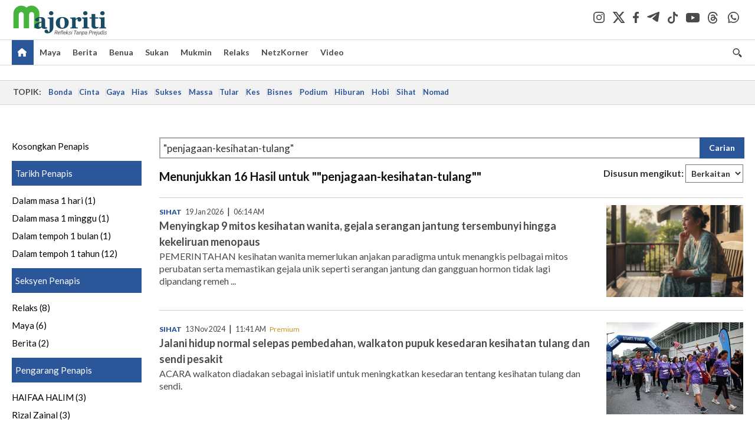

--- FILE ---
content_type: application/javascript
request_url: https://a.cdp.asia/event?ec=pageview&ea=view&en=View%20Page&ev=1&dims=%7B%22users%22%3A%7B%22origin_source%22%3A%22Majoriti%22%7D%7D&portal_id=564891087&prop_id=565009216&cvar=%7B%22page_path%22%3A%22%2Fcarian%22%2C%22time_diff%22%3A0%2C%22page_cate%22%3A%22search%22%2C%22keywords%22%3A%22%2522penjagaan-kesihatan-tulang%2522%22%2C%22prop_id%22%3A%22565009216%22%2C%22visitor_type%22%3A%22new%22%2C%22is_webview%22%3Afalse%2C%22location_url%22%3A%22https%3A%2F%2Fmajoriti.com.my%2Fcarian%3Fquery%3D%27penjagaan-kesihatan-tulang%27%22%2C%22ss_time%22%3A0%2C%22page_view_order%22%3A1%2C%22page_title%22%3A%22Majoriti%20%7C%20Carian%22%7D&context=%7B%22lang%22%3A%22en%22%7D&gt_ms=827
body_size: 900
content:
_event_callback_data({"ver":"20251125","session_id":"3779820411814838","au_id":"198570861","type":"event","client_id":"198570861.1768848858","dgs":"","node":"vn02","au_gt":"1768848858736","pv_id":"1768848858736-198570861","n_client_id":1,"n_user":1,"ea":"view","aid":"","ec":"pageview","an_session":"zgzkzkzqzrzhzjznzizizrziznzrzgzrzdzizqzrzmzkzjzrzlzizdzizkzlzrzrznzrzrzmzrzdzizdzizkzlzrzrznzrzrzmzrzdzizkzlzrzrznzrzrzmzrzdzizdzizgzgzmzdzjzd2g2azdzgzdzmzrzjzjzgzdzd2q26292g281u2g2a"});

--- FILE ---
content_type: image/svg+xml
request_url: https://apicms.majoriti.com.my/themes/img/social-icon-dark-facebook.svg
body_size: -140
content:
<svg xmlns="http://www.w3.org/2000/svg" width="10.21" height="19.063" viewBox="0 0 10.21 19.063">
  <g id="Group_163533" data-name="Group 163533" transform="translate(0 0)">
    <path id="Path_19903" data-name="Path 19903" d="M6.76,19.8v-8.34H9.541l.529-3.45H6.76V5.773A1.725,1.725,0,0,1,8.7,3.91H10.21V.973A18.316,18.316,0,0,0,7.538.739C4.812.739,3.03,2.392,3.03,5.383V8.012H0v3.45H3.03V19.8Z" transform="translate(0 -0.739)" fill="#4a4a4a"/>
  </g>
</svg>


--- FILE ---
content_type: application/javascript; charset=utf-8
request_url: https://fundingchoicesmessages.google.com/f/AGSKWxWFAKbnc-wCs_I8yfH5uhg9T3HHPFYyttj5foVIvkwEhAh0U7XNsIDKfj1u3ltgBF-jCinJrmDtw8xO7T2Z3YNbks2mseQfgKs4fJjiloA1ttnMDdo4w6n3sjpXsB3xKRzVz1LvOlepIt7RMQ-dmxEniBzIfN4khGOW3jcvnAznL4xs9sk8qbpfcC_F/_/adjoin./scripts/ad_/img-advert-/delivery/avw./show.ad?
body_size: -1289
content:
window['0abdb35d-8c79-463e-bf02-fc62f5f3af13'] = true;